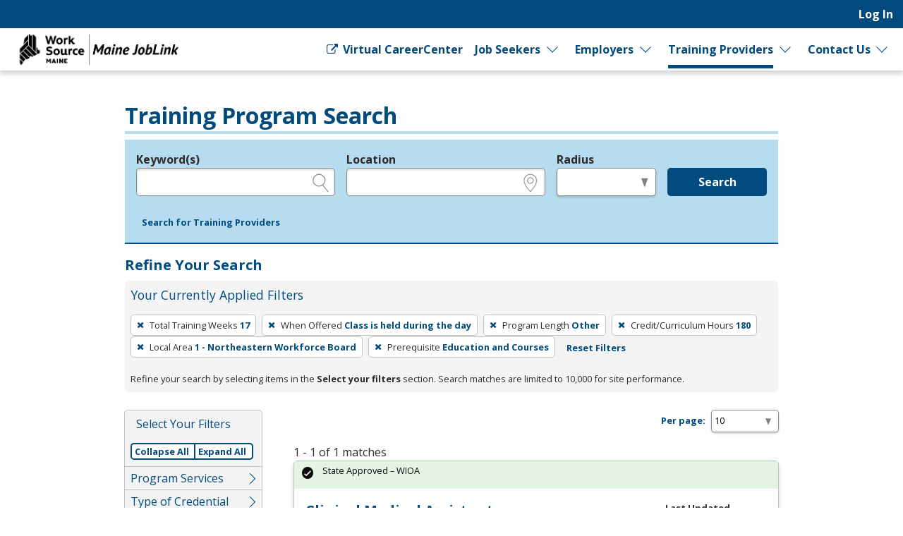

--- FILE ---
content_type: text/html; charset=utf-8
request_url: https://joblink.maine.gov/search/programs?per_page=10&search_training_program_search%5Bcourse_unit_length%5D=other&search_training_program_search%5Bcredit_hours%5D=180&search_training_program_search%5Blocal_area_id%5D=1&search_training_program_search%5Bnumber_of_training_weeks%5D=17&search_training_program_search%5Bprerequisites%5D=education_and_courses&search_training_program_search%5Bprogram_course_time_ids%5D=1
body_size: 7894
content:
<!DOCTYPE html>
<html class='no-js' dir='ltr' lang='en'>
<head>
<script async src='https://www.googletagmanager.com/gtag/js?id=G-J02SJJ56ER'></script>
<script>
  window.dataLayer = window.dataLayer || [];
  function gtag(){dataLayer.push(arguments);}
  gtag('js', new Date());
  gtag('config', 'G-J02SJJ56ER');
</script>
<meta charset='utf-8'>
<meta content='width=device-width, initial-scale=1.0' name='viewport'>
<title>Training Program Search - Maine JobLink</title>
<link rel="stylesheet" href="https://joblink.maine.gov/assets/application-a6880be9bbb97c2d6debcf2a4d4ae42eda48dbf6259fb708e1a3583836dd3509.css" media="screen, print" />
<link rel="stylesheet" href="https://joblink.maine.gov/packs/css/application-069fa9e4.css" media="screen, print" />

<link rel="stylesheet" href="https://joblink.maine.gov/assets/print-91f8dd72b75316612e7835aafadb7c4604231bc6f997bb770872b332c6076303.css" media="print" />
<meta content='https://joblink.maine.gov/assets/state_customization/maine/maine_logo-92c177a7a22e180e7660be347fec8cbd01b2a71b8f33525a686a967f2e5de375.png' property='og:image'>
<link rel="icon" type="image/x-icon" href="https://joblink.maine.gov/assets/state_customization/maine/favicon-1eb90eb61fca39b0dfda47720c1131d1958d03e6d39747b213a373d33f14a740.ico" />
<link rel="apple-touch-icon" type="image/png" href="https://joblink.maine.gov/assets/state_customization/maine/apple-touch-icon-2b0cc8e2c3362f03ebf4d5edfa6a0902491ae5c3841996c7327f6df361e62e74.png" />
<link rel="icon" type="image/png" href="https://joblink.maine.gov/assets/state_customization/maine/favicon-32x32-1ab6586e32c558bae42405726a82bb3a7e40f9165a9fef404f96e6024247a492.png" sizes="32x32" />
<link rel="icon" type="image/png" href="https://joblink.maine.gov/assets/state_customization/maine/favicon-16x16-5b44e1efa20a9be04eadd6b97133309ab089bd2d5a77a67b41e926756298113f.png" sizes="16x16" />
<meta name="csrf-param" content="authenticity_token" />
<meta name="csrf-token" content="I4cBVrmtRM5xFkFRhZWFezCglo8qUsqbDTk704bkuFyBen4pYkj3y8QavEykQHt3UiZbbkKr_S8VRn9mjDA-Vw" />
</head>
<body class='l-logged-out l-secondarySidebar'>
<a class="skip focusable" id="skip_to_main" href="#content__main">Skip to main content</a>
<header class='header'>
<div class='logo'>
<a class="logo__link" href="/"><span class='logo__state-name'>Maine JobLink</span>
</a>
</div>
<!-- This is only visible on mobile -->
<a aria-haspopup='true' class='menu-toggle' data-prevent-default-click data-toggle='header-menu' data-toggler='.menuOpen' href='#' id='menuToggle' role='button'>
<span class='menu-hamburger'></span>
<span class='menu-label'>Menu</span>
</a>
<!-- User, global, and sidebar menus collapse into a single mobile menu and exist in the same element in the DOM -->
<div class='header__menu-block' data-toggler='.shown' id='header-menu'>
<nav aria-label='User Menu' class='menu--user'>
<div class='translate'>
<div class='home' id='google-translate-element'></div>
<script src="https://joblink.maine.gov/assets/vendor/translate_config-c5a92419414b0ff4c94bd8212a507cff6e06dec3684fe873f4c6b4a78cb9ea56.js"></script>
<script src="https://translate.google.com/translate_a/element.js?cb=googleTranslateElementInit"></script>
</div>


<ul class='dropdown dropdown--primary dropdown--user' id='primary-user_menu'>
<li class='dropdown__menu-item dropdown--primary__menu-item'>
<a class="dropdown__link dropdown--primary__link" id="navigation_item_user_login_712320" href="/usr/sign_in">Log In
</a></li>
</ul>

</nav>
<nav aria-label='Primary Menu' class='menu--global'>
<ul class='dropdown dropdown--primary dropdown--global' id='primary-global_menu'>
<li class='dropdown__menu-item dropdown--primary__menu-item'>
<a class="dropdown__link dropdown--primary__link icon-right" target="_blank" onclick="return confirmDialog(event, this.href)" id="navigation_item_marketing_virtual_career_center_712360" href="http://www.myworksourcemaine.gov/"><span class="icon-general_link_external" aria-hidden="true"></span>
Virtual CareerCenter
</a></li>
<li class='dropdown__menu-item dropdown--primary__menu-item dropdown--primary__menu-item--has-children dropdown--has-children'>
<a class="dropdown__link dropdown--primary__link" id="navigation_item_marketing_job_seeker_712360" href="/job_seeker">Job Seekers
</a><a class="dropdown__expand" aria-label="Expand Job Seekers" aria-controls="primary-global_menu" aria-haspopup="true" data-toggle="primary-global_menu" aria-expanded="false" href=""></a>
<ul class='dropdown--child menu--child' id=''>
<li class='dropdown--child__list-item'>
<a class="dropdown--child__link" id="navigation_item_searches_job_712360" href="/search/jobs?search_job_search%5Bjob_location_state%5D=Maine"><span class="icon-search_jobs" aria-hidden="true"></span>
Job Search
</a></li>
<li class='dropdown--child__list-item'>
<a class="dropdown--child__link" id="navigation_item_registrations_job_seeker_712360" href="/jobseeker/registrations/new">Create an Account
</a></li>
<li class='dropdown--child__list-item'>
<a class="dropdown--child__link" id="navigation_item_marketing_anchor_job_seeker_resources_712360" href="/job_seeker#resources">Resources
</a></li>
</ul>

</li>
<li class='dropdown__menu-item dropdown--primary__menu-item dropdown--primary__menu-item--has-children dropdown--has-children'>
<a class="dropdown__link dropdown--primary__link" id="navigation_item_marketing_employer_712360" href="/employer">Employers
</a><a class="dropdown__expand" aria-label="Expand Employers" aria-controls="primary-global_menu" aria-haspopup="true" data-toggle="primary-global_menu" aria-expanded="false" href=""></a>
<ul class='dropdown--child menu--child' id=''>
<li class='dropdown--child__list-item'>
<a class="dropdown--child__link" id="navigation_item_registrations_employer_712360" href="/employer_policy">Create an Account
</a></li>
<li class='dropdown--child__list-item'>
<a class="dropdown--child__link" id="navigation_item_marketing_anchor_employer_resources_712360" href="/employer#resources">Resources
</a></li>
</ul>

</li>
<li class='dropdown__menu-item dropdown--primary__menu-item dropdown--primary__menu-item--has-children dropdown--has-children'>
<a class="dropdown__link dropdown--primary__link is--active-path" id="navigation_item_marketing_training_provider_712360" href="/training">Training Providers
</a><a class="dropdown__expand" aria-label="Expand Training Providers" aria-controls="primary-global_menu" aria-haspopup="true" data-toggle="primary-global_menu" aria-expanded="false" href=""></a>
<ul class='dropdown--child menu--child' id=''>
<li class='dropdown--child__list-item'>
<a class="dropdown--child__link is--active-path is--active" id="navigation_item_searches_training_program_712360" href="/search/programs"><span class="icon-search_training" aria-hidden="true"></span>
Search for Programs
</a></li>
<li class='dropdown--child__list-item'>
<a class="dropdown--child__link" id="navigation_item_registrations_trainer_712360" href="/trainer/fein_searches/new">Create an Account
</a></li>
<li class='dropdown--child__list-item'>
<a class="dropdown--child__link" id="navigation_item_marketing_anchor_training_provider_resources_712360" href="/training#resources">Resources
</a></li>
</ul>

</li>
<li class='dropdown__menu-item dropdown--primary__menu-item dropdown--primary__menu-item--has-children dropdown--has-children'>
<a class="dropdown__link dropdown--primary__link" id="navigation_item_marketing_contact_us_712360" href="/contact">Contact Us
</a><a class="dropdown__expand" aria-label="Expand Contact Us" aria-controls="primary-global_menu" aria-haspopup="true" data-toggle="primary-global_menu" aria-expanded="false" href=""></a>
<ul class='dropdown--child menu--child' id=''>
<li class='dropdown--child__list-item'>
<a class="dropdown--child__link" id="navigation_item_marketing_contact_location_712360" href="/contact"><span class="icon-general_location" aria-hidden="true"></span>
CareerCenters
</a></li>
<li class='dropdown--child__list-item'>
<a class="dropdown--child__link" id="navigation_item_marketing_contact_email_712360" href="mailto:joblink@maine.gov"><span class="icon-contact_email" aria-hidden="true"></span>
joblink@maine.gov
</a></li>
<li class='dropdown--child__list-item'>
<a class="dropdown--child__link" id="navigation_item_marketing_contact_phone_712360" href="tel:1-888-457-8883"><span class="icon-contact_phone" aria-hidden="true"></span>
1-888-457-8883
</a></li>
<li class='dropdown--child__list-item'>
<a class="dropdown--child__link" target="_blank" id="navigation_item_marketing_contact_chat_712360" href="https://www.livehelpnow.net/lhn/lcv.aspx?d=36460&amp;ms=&amp;zzwindow=35206&amp;lhnid=31205"><span class="icon-chat" aria-hidden="true"></span>
Live Chat
</a></li>
</ul>

</li>
</ul>

</nav>

</div>
</header>

<div class='content-wrapper invisible-focus' data-behavior='vue' id='content__main' tabindex='-1'>
<main class='content' tabindex='-1'>

<div class='visually-hidden' id='dynamic_flash'></div>


<header class='content__header'>
<div class='content__header-group'>
<div class='content-header__titles'>
<h1 class='content__title' id='page_title'>Training Program Search</h1>
</div>
</div>

<div class='header__content'><div class='header__search-form'>
<form class="simple_form home__search-form" id="new_search_training_program_search" novalidate="novalidate" action="/search/programs" accept-charset="UTF-8" method="get"><fieldset>
<legend>Legend</legend>
<div class='fieldset__content'>

<div class="input string optional search_training_program_search_keywords field_with_hint field field-hint--search"><label class="string optional" for="demographic_training_program_sought">Keyword(s)</label><input id="demographic_training_program_sought" class="string optional" type="text" name="search_training_program_search[keywords]" /><span class="hint">e.g., provider name, FEIN, provider ID, etc.</span></div>
<div class="input string optional search_training_program_search_location field_with_hint field field-hint--location"><label class="string optional" for="search_training_program_search_location">Location</label><input class="string optional" type="text" name="search_training_program_search[location]" id="search_training_program_search_location" /><span class="hint">e.g., ZIP or City and State</span></div>
<div class="input select optional search_training_program_search_radius field_with_hint field field--radius"><label class="select optional" for="search_training_program_search_radius">Radius</label><select class="select optional" name="search_training_program_search[radius]" id="search_training_program_search_radius"><option value="" label=" "></option>
<option value="5">5 miles</option>
<option value="10">10 miles</option>
<option value="25">25 miles</option>
<option value="50">50 miles</option>
<option value="100">100 miles</option></select><span class="hint">in miles</span></div>
<input type="hidden" name="search_training_program_search[number_of_training_weeks]" id="search_training_program_search_number_of_training_weeks" value="17" autocomplete="off" /><input type="hidden" name="search_training_program_search[program_course_time_ids]" id="search_training_program_search_program_course_time_ids" value="1" autocomplete="off" /><input type="hidden" name="search_training_program_search[course_unit_length]" id="search_training_program_search_course_unit_length" value="other" autocomplete="off" /><input type="hidden" name="search_training_program_search[credit_hours]" id="search_training_program_search_credit_hours" value="180" autocomplete="off" /><input type="hidden" name="search_training_program_search[local_area_id]" id="search_training_program_search_local_area_id" value="1" autocomplete="off" /><input type="hidden" name="search_training_program_search[prerequisites]" id="search_training_program_search_prerequisites" value="education_and_courses" autocomplete="off" />
<div class='field'>
<button name="commit" type="submit" class="button button button--primary" value="run_search">Search</button>
</div>
</div>
</fieldset>
<a role="button" data-allow-html="true" tabindex="0" class="button button--minimal
      button--small
      
      
      " href="/search/providers"><span class="button__label">Search for Training Providers</span></a>
</form>
</div>
<h2 class='applied-filters__heading'>
Refine Your Search
<a role="button" data-toggle="content__aside" data-prevent-default-click="true" data-allow-html="true" tabindex="0" class="button button--
      button--small
      button--edit-filters
      button--has-icon
      " id="editFilters" href="#"><span class="icon-general_pencil" aria-hidden="true"></span><span class="button__label">Edit Filters</span> </a>
</h2>
<section aria-labelledby='applied-filters__heading--current' class='applied-filters' id='applied-filters__filters'>
<h3 class='applied-filters__heading--current' id='applied-filters__heading--current'>Your Currently Applied Filters</h3>
<p class='visually-hidden'>To remove a filter, press Enter or Spacebar.</p>
<div class='button-group'>
<a role="button" aria-label="Remove filter: Total Training Weeks 17" data-allow-html="true" tabindex="0" class="button button--
      
      applied-filters__filter
      button--has-icon
      " href="/search/programs?per_page=10&amp;search_training_program_search%5Bcourse_unit_length%5D=other&amp;search_training_program_search%5Bcredit_hours%5D=180&amp;search_training_program_search%5Blocal_area_id%5D=1&amp;search_training_program_search%5Bprerequisites%5D=education_and_courses&amp;search_training_program_search%5Bprogram_course_time_ids%5D=1"><span class="icon-general_close" aria-hidden="true"></span><span class="button__label"><span class="applied-filters__filter-label">Total Training Weeks</span> <span class="applied-filters__filter-name">17</span></span> </a>
<a role="button" aria-label="Remove filter: When Offered Class is held during the day" data-allow-html="true" tabindex="0" class="button button--
      
      applied-filters__filter
      button--has-icon
      " href="/search/programs?per_page=10&amp;search_training_program_search%5Bcourse_unit_length%5D=other&amp;search_training_program_search%5Bcredit_hours%5D=180&amp;search_training_program_search%5Blocal_area_id%5D=1&amp;search_training_program_search%5Bnumber_of_training_weeks%5D=17&amp;search_training_program_search%5Bprerequisites%5D=education_and_courses"><span class="icon-general_close" aria-hidden="true"></span><span class="button__label"><span class="applied-filters__filter-label">When Offered</span> <span class="applied-filters__filter-name">Class is held during the day</span></span> </a>
<a role="button" aria-label="Remove filter: Program Length Other" data-allow-html="true" tabindex="0" class="button button--
      
      applied-filters__filter
      button--has-icon
      " href="/search/programs?per_page=10&amp;search_training_program_search%5Bcredit_hours%5D=180&amp;search_training_program_search%5Blocal_area_id%5D=1&amp;search_training_program_search%5Bnumber_of_training_weeks%5D=17&amp;search_training_program_search%5Bprerequisites%5D=education_and_courses&amp;search_training_program_search%5Bprogram_course_time_ids%5D=1"><span class="icon-general_close" aria-hidden="true"></span><span class="button__label"><span class="applied-filters__filter-label">Program Length</span> <span class="applied-filters__filter-name">Other</span></span> </a>
<a role="button" aria-label="Remove filter: Credit/Curriculum Hours 180" data-allow-html="true" tabindex="0" class="button button--
      
      applied-filters__filter
      button--has-icon
      " href="/search/programs?per_page=10&amp;search_training_program_search%5Bcourse_unit_length%5D=other&amp;search_training_program_search%5Blocal_area_id%5D=1&amp;search_training_program_search%5Bnumber_of_training_weeks%5D=17&amp;search_training_program_search%5Bprerequisites%5D=education_and_courses&amp;search_training_program_search%5Bprogram_course_time_ids%5D=1"><span class="icon-general_close" aria-hidden="true"></span><span class="button__label"><span class="applied-filters__filter-label">Credit/Curriculum Hours</span> <span class="applied-filters__filter-name">180</span></span> </a>
<a role="button" aria-label="Remove filter: Local Area 1 - Northeastern Workforce Board" data-allow-html="true" tabindex="0" class="button button--
      
      applied-filters__filter
      button--has-icon
      " href="/search/programs?per_page=10&amp;search_training_program_search%5Bcourse_unit_length%5D=other&amp;search_training_program_search%5Bcredit_hours%5D=180&amp;search_training_program_search%5Bnumber_of_training_weeks%5D=17&amp;search_training_program_search%5Bprerequisites%5D=education_and_courses&amp;search_training_program_search%5Bprogram_course_time_ids%5D=1"><span class="icon-general_close" aria-hidden="true"></span><span class="button__label"><span class="applied-filters__filter-label">Local Area</span> <span class="applied-filters__filter-name">1 - Northeastern Workforce Board</span></span> </a>
<a role="button" aria-label="Remove filter: Prerequisite Education and Courses" data-allow-html="true" tabindex="0" class="button button--
      
      applied-filters__filter
      button--has-icon
      " href="/search/programs?per_page=10&amp;search_training_program_search%5Bcourse_unit_length%5D=other&amp;search_training_program_search%5Bcredit_hours%5D=180&amp;search_training_program_search%5Blocal_area_id%5D=1&amp;search_training_program_search%5Bnumber_of_training_weeks%5D=17&amp;search_training_program_search%5Bprogram_course_time_ids%5D=1"><span class="icon-general_close" aria-hidden="true"></span><span class="button__label"><span class="applied-filters__filter-label">Prerequisite</span> <span class="applied-filters__filter-name">Education and Courses</span></span> </a>
<a role="button" data-allow-html="true" tabindex="0" class="button button--minimal
      button--small
      
      
      " href="/search/programs?per_page=10"><span class="button__label">Reset Filters</span></a>
</div>
<small>Refine your search by selecting items in the <strong>Select your filters</strong> section. Search matches are limited to 10,000 for site performance.</small>
</section>

</div>
</header>
<div class='content__aside' data-sticky-container data-toggler='is-shown' id='content__aside'>
<button aria-label='Expand Sidebar' class='button--highlight toggle-sidebar' data-toggle='content__aside'>
<span class="icon-arrow_right" aria-hidden="true"></span>
</button>
<div class='aside__content' data-btm-anchor='primaryContent:bottom' data-margin-top='6.5' data-stick-to='top' data-sticky data-sticky-on='small' data-top-anchor='content__main:top'>
<section aria-labelledby='searchFilters-title' class='search-filters' id='searchFilters'>
<h2 id='searchFilters-title'>Select Your Filters</h2>
<div class='button-group'>
<button class='button--small button--primary button--done-filters' data-hide-sidebar='' data-toggle='content__aside' id='doneFilters'>
Done
</button>
</div>
<div class='accordion-controls button-group button-group-segment'>
<a role="button" data="prevent-default-click" aria-pressed="false" data-allow-html="true" tabindex="0" class="button button--
      button--small
      accordion-controls__collapse-all
      
      " href="#"><span class="button__label">Collapse All</span></a>
<a role="button" data="prevent-default-click" aria-pressed="false" data-allow-html="true" tabindex="0" class="button button--
      button--small
      accordion-controls__expand-all
      
      " href="#"><span class="button__label">Expand All</span></a>
</div>
<ul class='accordion-menu' data-deque-accordion='true'>
<li class='accordion-item'>
<a class='accordion-title' href='javascript:void(0);' role='button'>Program Services</a>
<ul class='accordion-item__contents accordion-content'>
<li><a href="/search/programs?per_page=10&amp;search_training_program_search%5Bcourse_unit_length%5D=other&amp;search_training_program_search%5Bcredit_hours%5D=180&amp;search_training_program_search%5Blocal_area_id%5D=1&amp;search_training_program_search%5Bnumber_of_training_weeks%5D=17&amp;search_training_program_search%5Bprerequisites%5D=education_and_courses&amp;search_training_program_search%5Bprogram_course_time_ids%5D=1&amp;search_training_program_search%5Bprogram_type%5D=wioa">WIOA
        <span class="count">
          1
          <span class="visually-hidden">Items</span>
        </span></a></li>
</ul>
</li>

<li class='accordion-item'>
<a class='accordion-title' href='javascript:void(0);' role='button'>Type of Credential</a>
<ul class='accordion-item__contents accordion-content'>
<li><a href="/search/programs?per_page=10&amp;search_training_program_search%5Bcourse_unit_length%5D=other&amp;search_training_program_search%5Bcredit_hours%5D=180&amp;search_training_program_search%5Blocal_area_id%5D=1&amp;search_training_program_search%5Bnumber_of_training_weeks%5D=17&amp;search_training_program_search%5Bprerequisites%5D=education_and_courses&amp;search_training_program_search%5Bprogram_course_time_ids%5D=1&amp;search_training_program_search%5Bprogram_credential_type_ids%5D=1">Offers industry certificate
        <span class="count">
          1
          <span class="visually-hidden">Items</span>
        </span></a></li>
<li><a href="/search/programs?per_page=10&amp;search_training_program_search%5Bcourse_unit_length%5D=other&amp;search_training_program_search%5Bcredit_hours%5D=180&amp;search_training_program_search%5Blocal_area_id%5D=1&amp;search_training_program_search%5Bnumber_of_training_weeks%5D=17&amp;search_training_program_search%5Bprerequisites%5D=education_and_courses&amp;search_training_program_search%5Bprogram_course_time_ids%5D=1&amp;search_training_program_search%5Bprogram_credential_type_ids%5D=9">Offers measurable skills
        <span class="count">
          1
          <span class="visually-hidden">Items</span>
        </span></a></li>
</ul>
</li>

<li class='accordion-item'>
<a class='accordion-title' href='javascript:void(0);' role='button'>Method of Delivery</a>
<ul class='accordion-item__contents accordion-content'>
<li><a href="/search/programs?per_page=10&amp;search_training_program_search%5Bcourse_unit_length%5D=other&amp;search_training_program_search%5Bcredit_hours%5D=180&amp;search_training_program_search%5Blocal_area_id%5D=1&amp;search_training_program_search%5Bnumber_of_training_weeks%5D=17&amp;search_training_program_search%5Bparticipation_method%5D=hybrid&amp;search_training_program_search%5Bprerequisites%5D=education_and_courses&amp;search_training_program_search%5Bprogram_course_time_ids%5D=1">Hybrid or blended
        <span class="count">
          1
          <span class="visually-hidden">Items</span>
        </span></a></li>
</ul>
</li>

<li class='accordion-item'>
<a class='accordion-title' href='javascript:void(0);' role='button'>Certified Curriculum</a>
<ul class='accordion-item__contents accordion-content'>
<li><a href="/search/programs?per_page=10&amp;search_training_program_search%5Bcourse_unit_length%5D=other&amp;search_training_program_search%5Bcredit_hours%5D=180&amp;search_training_program_search%5Bhas_certified_curriculum%5D=0&amp;search_training_program_search%5Blocal_area_id%5D=1&amp;search_training_program_search%5Bnumber_of_training_weeks%5D=17&amp;search_training_program_search%5Bprerequisites%5D=education_and_courses&amp;search_training_program_search%5Bprogram_course_time_ids%5D=1">No
        <span class="count">
          1
          <span class="visually-hidden">Items</span>
        </span></a></li>
</ul>
</li>

<li class='accordion-item'>
<a class='accordion-title' href='javascript:void(0);' role='button'>Average Hours Per Week</a>
<ul class='accordion-item__contents accordion-content'>
<li><a href="/search/programs?per_page=10&amp;search_training_program_search%5Baverage_hours_per_week%5D=0&amp;search_training_program_search%5Bcourse_unit_length%5D=other&amp;search_training_program_search%5Bcredit_hours%5D=180&amp;search_training_program_search%5Blocal_area_id%5D=1&amp;search_training_program_search%5Bnumber_of_training_weeks%5D=17&amp;search_training_program_search%5Bprerequisites%5D=education_and_courses&amp;search_training_program_search%5Bprogram_course_time_ids%5D=1">No
        <span class="count">
          1
          <span class="visually-hidden">Items</span>
        </span></a></li>
</ul>
</li>

</ul>
</section>


</div>
</div>
<section aria-labelledby='page_title' class='content--primary-content' id='primaryContent'>
<h3>
<div class='page_dropdown'>
<label for="per_page">Per page:</label>
<div class='page_dropdown_list'>
<select name="per_page" id="per_page" class="select--small"><option selected="selected" value="10">10</option>
<option value="20">20</option>
<option value="50">50</option>
<option value="100">100</option>
<option value="250">250</option></select>
<span class="icon-loading" aria-hidden="true"></span>
</div>
</div>

</h3>
1 - 1 of 1 matches
<article aria-labelledby='title_909d94b0-c199-4635-91da-383878f513c2' class='card card--data' id='card909d94b0-c199-4635-91da-383878f513c2' role='region' tabindex='-1'>
<header class='card__header'>
<h2 class='card__title' id='title_909d94b0-c199-4635-91da-383878f513c2'>
<a href="/etp/public/institution_programs/1593">Clinical Medical Assistant</a>
</h2>
<p class='card-metadata card-metadata--training_program-employer' id='employer_909d94b0-c199-4635-91da-383878f513c2'>
<a href="/training_institutions/159">RSU 25 Adult and Community Education</a>
</p>
<p class='card-metadata'>
<span class="icon-diploma" aria-hidden="true"></span>
<strong>Credentials</strong>
<span class='tag'>
<span>Industry certification</span>
</span>
<span class='tag'>
<span>Measurable Skill Gain Leading to a Credential</span>
</span>

</p>
<p class='card-metadata'>
<span class="icon-dollar" aria-hidden="true"></span>
<strong>Cost</strong>
<span class='tag'>
<span>In-State: $500.00</span>
</span>

</p>
</header>
<div class='card__body'>
<p><p>Medical Assistant.<br>An instructional program that prepares individuals to support physicians by providing assistance during patient examinations, treatment administration, and monitoring; by k&#8230;</p></p>
</div>
<div class='card__status' id='status_909d94b0-c199-4635-91da-383878f513c2'>
<div class='callout alert--success   alert' data-fade-out-duration='0' id='alert__722f9e41-b984-4f8c-860e-ba11fe3ac52e' role='alert' tabindex='0'>
<div class='alert__body'>
<div class='alert__icon'>
<i aria-hidden='true' class='icon-alert_success'></i>
</div>
<div class='alert__content'>
<div class='alert__text'>State Approved – WIOA</div>
</div>
</div>
</div>

</div>
<div class='card__metadata' id='metadata_909d94b0-c199-4635-91da-383878f513c2'>
<p class='card-metadata card-metadata--training_program-updated'>
<span class='card-metadata__label'>Last Updated</span>
Sep 15, 2021
</p>
<p class='card-metadata card-metadata--training_program-posted'>
<span class='card-metadata__label'>Created</span>
May 06, 2016
</p>
<p class='card-metadata card-metadata--training_program-posted'>
<span class='card-metadata__label'>Renewal</span>
Jun 15, 2018
</p>
</div>
<footer class='card__actions button-group'>
</footer>

</article>





</section>
</main>

</div>

<footer class='main-footer'>
<div class='main-footer__content' id='footer__content'>
<h2 class='footer__header'>
<a class="logo__link" href="/"><span class='logo__state-name'>Maine JobLink</span>
</a>
</h2>
<div class='social-links'>
<a aria-label="Maine Facebook page" href="https://www.facebook.com/MaineDOL"><span class="icon-social_facebook" role="presentation"></span></a>
<a aria-label='Maine X page' href='https://twitter.com/maine_labor' target='_blank'>
<span class='fa-brands fa-square-x-twitter icon'></span>
</a>
</div>

<hr class='footer__rule'>
<nav aria-label='Footer links' class='footer__link-groups'>
<section aria-labelledby='footer_links_maine_joblink' class='footer__link-group'>
<h3 id='footer_links_maine_joblink'>Maine JobLink</h3>
<ul class='footer__link-group-list'>
<li><a href="/about_us">About Us</a></li>
<li><a href="/faq">FAQ</a></li>
<li><a href="https://help.ajla.net/joblink/Content/Job_Seekers/Getting_Started.html">Job Seeker Help</a></li>
<li><a href="https://help.ajla.net/joblink/Content/Employers/Getting_Started.html">Employer Help</a></li>
<li><a href="/browser_help">Browser Help</a></li>
<li><a href="/protect_yourself">Protect Yourself</a></li>
<li><a href="/programs">Programs</a></li>
<li><a href="/site_map">Site Map</a></li>
</ul>
</section>

<section aria-labelledby='footer_links_policies' class='footer__link-group'>
<h3 id='footer_links_policies'>Policies</h3>
<ul class='footer__link-group-list'>
<li><a href="/privacy_policy">Privacy</a></li>
<li><a href="/eoe">Equal Opportunity</a></li>
<li><a href="/veterans_priority">Veterans&#39; Priority</a></li>
<li><a href="/accessibility">Accessibility</a></li>
</ul>
</section>

<section aria-labelledby='footer_links_partner_agencies' class='footer__link-group'>
<h3 id='footer_links_partner_agencies'>Partner Agencies</h3>
<ul class='footer__link-group-list'>
<li><a href="https://reemployme.maine.gov/accessme/faces/login/login.xhtml">ReEmployME</a></li>
</ul>
</section>

<section class='footer__link-group'>
<h3>Contact Us</h3>
<ul class='footer__link-group-list'>
<li><a href="tel:1-888-457-8883">1-888-457-8883</a></li>
<li><a href="mailto:joblink@maine.gov">joblink@maine.gov</a></li>
<li><a href="/contact">CareerCenters</a></li>
<li><a target="_blank" href="https://www.livehelpnow.net/lhn/lcv.aspx?d=36460&amp;ms=&amp;zzwindow=35206&amp;lhnid=31205">Live Chat</a></li>
</ul>
</section>
</nav>
<hr class='footer__rule'>
<div class='footer__extras'>
<div>DISCLAIMER: By using or accessing this website, I agree to its Terms of Use and all other Policies. I acknowledge and agree that all links to external sources are provided purely as a courtesy to me as a website user or visitor. Neither the state, nor the state labor agency are responsible for or endorse in any way any materials, information, goods, or services available through third-party linked sites, any privacy policies, or any other practices of such sites. I acknowledge and agree that the Terms of Use and all other Policies for this Website are available to me, and I have read the <a href="/disclaimer">Full Disclaimer</a>.
</div>
<strong>Build: 3b3a9f69b2b7667e3095b9d44cf7a0f18b1f490e
, 1.117.2
</strong>
</div>
<hr class='footer__rule'>
<p class='text-center'>
<img alt="A Proud partner of the American Job Center (registered) Network" height="31" width="500" src="https://joblink.maine.gov/assets/AJC_CAPS_BannerLine-3b5a15642d6faadec2302a3d7d3317771d37d42c5a9304ef0f644e319668eab1.svg" />
</p>
</div>

<div aria-labelledby='session-informer-title' class='reveal' data-reveal id='session-informer'>
<h1 id='session-informer-title'>Your Session is About to Expire!</h1>
<p>Your session will expire in <span class="notify_countdown">120</span> seconds. <strong>Continue</strong> to stay logged-in or <strong>Log Out</strong>.</p>
<a class='button button--primary' id='session-informer-continue'>Continue</a>
<a class='button button--minimal' id='session-informer-end'>Log Out</a>
</div>

<div aria-labelledby='session-informer-title' class='reveal' data-close-on-click='false' data-close-on-esc='false' data-reveal='' id='session-ended' role='dialog'>
<h1 id='session-ended-title'>Your Session has Ended!</h1>
<p>Press <strong>Refresh</strong> to reload the page, or you can can close the page if you are finished.</p>
<a class='button button--primary' id='session-ended-refresh' tabindex='0'>Refresh</a>
</div>

</footer>

<div class='reveal-overlay spinner-container'>
<div class='reveal'>
<img alt="Please Wait ..." src="https://joblink.maine.gov/assets/spinner-5cd42c80561bd3ce67bd0937d7144757860f1256268947bff4c7b267998e1d87.svg" />
<div class='msg'></div>
</div>
</div>

<div aria-hidden='true' id='overlay'></div>
<div aria-live='polite' class='visually-hidden' id='liveRegion' readcaptions='false' role='alert'></div>
<script src="https://joblink.maine.gov/assets/application-6e6410abf00fec2c216f1e3286f7e7295ca47d0495abf28bdab039d6524ca2f4.js"></script>
<script src="https://joblink.maine.gov/packs/js/runtime-b7a0e200d4fc709056f3.js" defer="defer"></script>
<script src="https://joblink.maine.gov/packs/js/843-e760bff6467d8db3b263.js" defer="defer"></script>
<script src="https://joblink.maine.gov/packs/js/410-8e8b2bc1a0e4e06fb819.js" defer="defer"></script>
<script src="https://joblink.maine.gov/packs/js/640-606537d7cb550f1bd490.js" defer="defer"></script>
<script src="https://joblink.maine.gov/packs/js/559-333cbb526749e01f1ceb.js" defer="defer"></script>
<script src="https://joblink.maine.gov/packs/js/828-331a89c73c7971f7efc2.js" defer="defer"></script>
<script src="https://joblink.maine.gov/packs/js/893-3553ebfee4f4849605ed.js" defer="defer"></script>
<script src="https://joblink.maine.gov/packs/js/846-5c506d858fe6bcf245fd.js" defer="defer"></script>
<script src="https://joblink.maine.gov/packs/js/962-24e94de4c16d0636e159.js" defer="defer"></script>
<script src="https://joblink.maine.gov/packs/js/application-7ba65e7147d3bc205168.js" defer="defer"></script>

<script src="https://analytics.ajla.net/piwik.js" defer="defer" async="async"></script>
<noscript>
<img alt='' src='https://analytics.ajla.net/piwik.php?idsite=11&amp;rec=1' style='border:0;'>
</noscript>
<img alt='' loading='lazy' referrerpolicy='no-referrer-when-downgrade' src='https://analytics.ajla.net/matomo.php?idsite=11&amp;amp;rec=1' style='border:0;width:1px;height:1px'>


</body>
</html>
